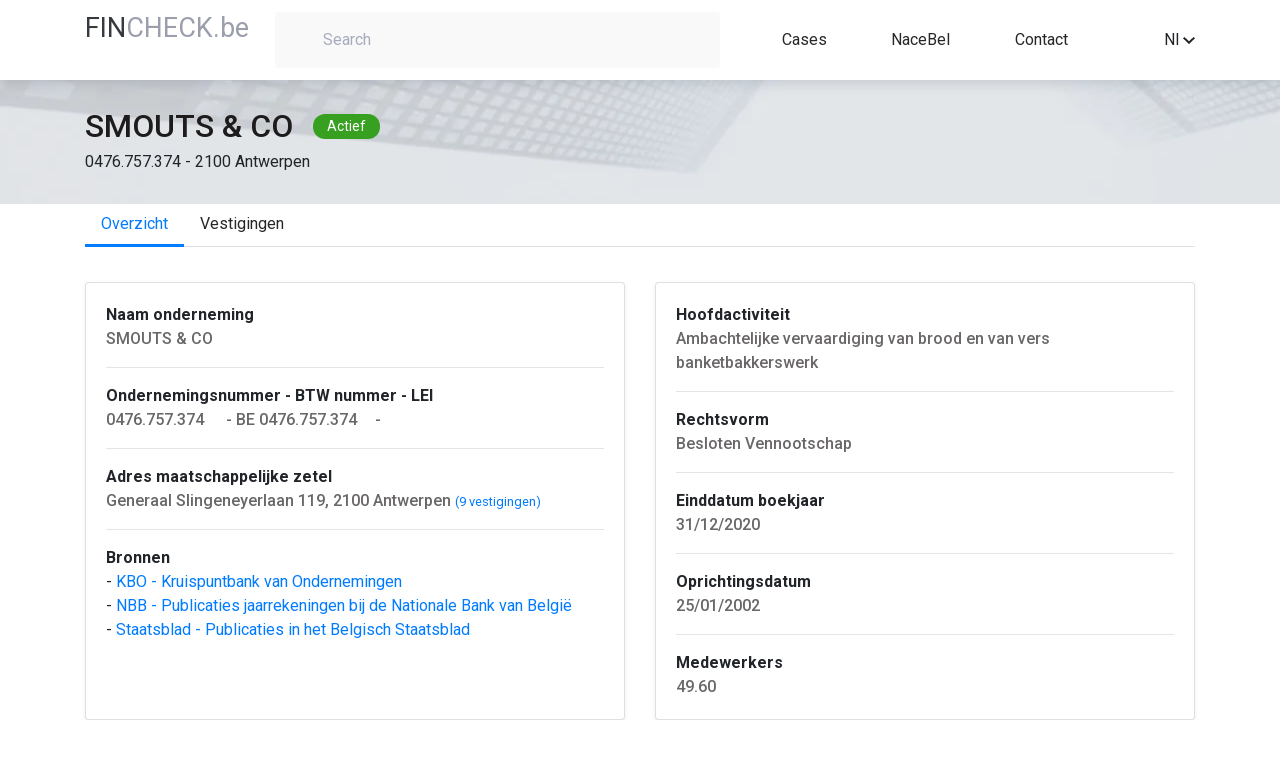

--- FILE ---
content_type: text/html; charset=UTF-8
request_url: https://fincheck.be/nl/SMOUTS%20&%20CO/0476.757.374/Antwerpen
body_size: 6867
content:

<!DOCTYPE html>
<html lang="nl">
<head>
	<script async src="https://www.googletagmanager.com/gtag/js?id=G-LW8T993KWP"></script>
	<script>
	window.dataLayer = window.dataLayer || [];
	function gtag(){dataLayer.push(arguments);}
	gtag('js', new Date());
	gtag('config', 'G-LW8T993KWP');
	</script>
	<meta charset="utf-8">
	<meta name="viewport" content="width=device-width, initial-scale=1, shrink-to-fit=no" />
	<meta http-equiv="Content-type" content="text/html; charset=utf-8">
	<meta name="description" content="Analyseer de financiele situatie van elk Belgisch bedrijf in enkele seconden. Met Fincheck kan je de financiele kerncijfers, bestuurders, vertegenwoordigers, investeerders, participaties, uittreksels uit het Belgisch Staatsblad en vestigingsadresen van elke Belgische onderneming bekijken. Met Fincheck kan je jaarrekeningen omzetten naar Excel en downloaden. Volledige jaarrekeningen, verkorte jaarrekeningen en microschema’s worden ondersteund. Vertaal eenvoudig jaarrekeningen van de Belgische Nationale Banks naar het Engels, Frans, Duits of Nederlands.">
	<meta name="keywords"	 content="Financiele en administratieve bedrijfsgegevens, download jaarrekeningen in Excel, vertaal jaarrekeningen, automatiseer financiele analyse va de jaarrekening, converteer XBRL bestanden">
	<meta name="author" content="" />
	<title>SMOUTS & CO - 0476.757.374 - Antwerpen - Bedrijfsfiche door FinCheck</title>
	<link rel="canonical" href="https://fincheck.be/nl/smouts-&-co/0476.757.374/Antwerpen/overzicht" />
	<link rel="alternate" href="https://fincheck.be/en/smouts-&-co/0476.757.374/Antwerpen/overview" hreflang="en">
	<link rel="alternate" href="https://fincheck.be/nl/smouts-&-co/0476.757.374/Antwerpen/overzicht" hreflang="nl">
	<link rel="alternate" href="https://fincheck.be/fr/smouts-&-co/0476.757.374/Antwerpen/apercu" hreflang="fr">

	<link rel="icon" type="/image/x-icon" href="assets/img/favicon.ico" />
	<!-- Need to generate content for each Company. For example "Silverfin, Silverfin overview, Silverfin connections, Silverfin KPI's, Silverfin publications...." -->
	<meta name="robots" content="all"> <!-- for testing environment change "all" to "none" -->
	<link rel="stylesheet" href="/css/normalize.css">
	<link rel="stylesheet" href="//cdn.jsdelivr.net/npm/bootstrap@4.5.3/dist/css/bootstrap.min.css" integrity="sha384-TX8t27EcRE3e/ihU7zmQxVncDAy5uIKz4rEkgIXeMed4M0jlfIDPvg6uqKI2xXr2" crossorigin="anonymous">
	
	<script src="https://kit.fontawesome.com/1c18e05e10.js" crossorigin="anonymous"></script>
	
	<link href="//fonts.googleapis.com/css?family=Roboto:300,400,500,700" rel="stylesheet">
	<link rel="stylesheet" href="/css/styles.css">
</head>
<body>

<header class="top-menu">
  <div class="container">
    <div class="row">
      <div class="col-auto col-sm-3 col-md-2">
		<a href="/nl"><span class="title-blue-part" style="color:#343a40">FIN</span><span class="title-grey-part" style="text-transform:none">CHECK.be</span></a>
	</div>
      <div class="col-md-10 col-lg-5 col-sm-9 col-12">
                      <div class="search-container text-left">
              <label for="search-field" class="search-field-container">
                <i class="fa fa-search search-icon" aria-hidden="true"></i>
                <input type="text" placeholder="Search" id="search-field">
              </label>
            </div>
                </div>
      <nav
        class="col-10 col-sm-9 col-md-8 col-lg-4 d-flex justify-content-lg-around justify-content-between align-items-center links">
        <a href="/nl#Cases">Cases</a>
		<a href="/nl/nace" title="Sectoranalyse op basis van NACE code">NaceBel</a>
		        <!-- <a href="#">API</a>
        <a href="#">Pricing</a -->
        <a href="#contact">Contact</a>
      </nav>
   
      <div class="d-flex align-items-center col-2 col-sm col-md-2 offset-md-2 text-right offset-lg-0 col-lg-1">
		<!-- div style="white-space: nowrap; margin-right:15px">
			<a href="/account/index.html" title="Sign in or register" style="color:#272727"><i class="fa fa-user-times fa-lg" aria-hidden="true"></i> Sign in</a>		</div -->
				

        <div class="dropdown" style="display: inline-block; width: 100%">
          <div class="dropdown-toggle" id="dropdown-language-selector" data-toggle="dropdown" aria-haspopup="true" aria-expanded="false">
            <span>Nl</span>
            <svg xmlns="http://www.w3.org/2000/svg" width="12" height="7.41"
                 viewBox="0 0 12 7.41">
              <defs>
                <clipPath id="clip-path">
                  <path id="Path_13" data-name="Path 13"
                        d="M1541.41-53.41l4.59,4.58,4.59-4.58L1552-52l-6,6-6-6Z" fill="none"/>
                </clipPath>
                <clipPath id="clip-path-2">
                  <path id="Path_12" data-name="Path 12" d="M10,3141H1930V-80H10Z" fill="none"/>
                </clipPath>
                <clipPath id="clip-path-3">
                  <rect id="Rectangle_8" data-name="Rectangle 8" width="24" height="24"
                        transform="translate(1534 -62)" fill="none"/>
                </clipPath>
                <clipPath id="clip-path-4">
                  <path id="Path_11" data-name="Path 11" d="M1540-46h12v-8h-12Z" fill="none"/>
                </clipPath>
              </defs>
              <g id="Group_29" data-name="Group 29" transform="translate(-1540 53.41)"
                 clip-path="url(#clip-path)">
                <g id="Group_28" data-name="Group 28" clip-path="url(#clip-path-2)">
                  <g id="Group_27" data-name="Group 27" style="isolation: isolate">
                    <g id="Group_26" data-name="Group 26" clip-path="url(#clip-path-3)">
                      <g id="Group_25" data-name="Group 25" clip-path="url(#clip-path-4)">
                        <path id="Path_10" data-name="Path 10" d="M1529-67h34v34h-34Z"
                              fill="rgba(0,0,0,0.87)"/>
                      </g>
                    </g>
                  </g>
                </g>
              </g>
            </svg>
          </div>
          <div class="dropdown-menu dropdown-menu-right" aria-labelledby="dropdown-language-selector">
		              <div class="dropdown-item" onclick="javascript:location.href = 'https://fincheck.be/en/smouts-&-co/0476.757.374/Antwerpen/overzicht'">En</div>
            <div class="dropdown-item" onclick="javascript:location.href = 'https://fincheck.be/nl/smouts-&-co/0476.757.374/Antwerpen/overzicht'">Nl</div>
			<div class="dropdown-item" onclick="javascript:location.href = 'https://fincheck.be/fr/smouts-&-co/0476.757.374/Antwerpen/overzicht'">Fr</div>
		            </div>
        </div>
		
				<style>
		.modal-backdrop {
		  z-index: -1;
		}</style>
		<div style="margin-left:10px;display:none" id="compareDiv" >
			<button type="button" class="btn btn-primary position-relative"  data-toggle="modal" data-target="#exampleModal" id="compareBtn" data-img="">
			  Compare
			<span class="position-absolute top-0 start-100 translate-middle badge rounded-pill bg-danger" id="compareValue">0</span>
			</button>
					<div class="modal fade" id="exampleModal" tabindex="-1" role="dialog" aria-labelledby="exampleModalLabel" aria-hidden="true">
					  <div class="modal-dialog" role="document">
						<div class="modal-content">
						  <div class="modal-header">
							<h5 class="modal-title" id="exampleModalLabel">Vergelijk jaarrekeningen</h5>
							<button type="button" class="close" data-dismiss="modal" aria-label="Close">
							  <span aria-hidden="true">&times;</span>
							</button>
						  </div>
						  <div class="modal-body">
							...
						  </div>
						  <div class="modal-footer">
							<button type="button" class="btn btn-secondary" data-dismiss="modal">Close</button>
							<button type="button" class="btn btn-primary" onclick="compareSubmit();">Download</button>
						  </div>
						</div>
					  </div>
					</div>
		</div>
		
      </div>
    </div>
  </div>
</header>
<main class="main-content" id="main-content">	
	<section class="company-header">
		<div class="container">
			<div class="row">
				<div class="col-12 d-flex align-items-center">
					<span class="company-name" id="company-name">SMOUTS & CO</span>
					<span class="company-situation" id="company-situation">Actief</span>
				</div>
				<div class="col-12" id="company-vat-and-address">0476.757.374 - 2100 Antwerpen</div>
			</div>
		</div>
	</section>
	<section class="overview-content">
		<div class="container">
			<div class="row">
				<div class="col-12">
					
			<ul class="nav nav-tabs" id="tabsList" role="tablist">
				<li class="nav-item"><a class="nav-link active" id="overview-tab" href="/nl/smouts-&-co/0476.757.374/Antwerpen/overzicht">Overzicht</a></li><li class="nav-item"><a class="nav-link " id="locations-tab" href="/nl/smouts-&-co/0476.757.374/Antwerpen/vestigingen">Vestigingen</a></li>
			</ul>					<div class="tab-content" id="tabsContent">
						<div class="tab-pane fade show active" id="overview" role="tabpanel" aria-labelledby="overview">
							<div class="company-information">

<div class="card-deck">
    <div class="card mb-4 shadow-sm">
      <div class="card-body">
			<b>Naam onderneming</b><br>
			<span id="registered-address" class="company-information-text">SMOUTS & CO			<button onclick="copy('SMOUTS & CO'.replaceAll('.', ''),'#copy_button_0')" id="copy_button_0" class="btn btn-sm copy-button"><i class="fas fa-copy"></i></button>
			<!-- button onclick="follow('0476.757.374','SMOUTS & CO'.replaceAll('.', ''),'#notification_button_1')" id="notification_button_1" class="btn btn-sm copy-button" title="Ontvang meldingen bij wijzigingen"><i class="fas fa-bell"></i></button -->
			</span>
			<hr>
			<b>Ondernemingsnummer - BTW nummer - LEI</b><br>
			<span id="registered-address" class="company-information-text">0476.757.374<button onclick="copy('0476.757.374'.replaceAll('.', ''),'#copy_button_1')" id="copy_button_1" class="btn btn-sm copy-button"><i class="fas fa-copy"></i></button> - BE 0476.757.374<button onclick="copy('BE0476.757.374'.replaceAll('.', ''),'#copy_button_2')" id="copy_button_2" class="btn btn-sm copy-button"><i class="fas fa-copy"></i></button>- </span>
						<hr>
			<b>Adres maatschappelijke zetel</b><br>
			<span id="registered-address" class="company-information-text">Generaal Slingeneyerlaan 119, 2100 Antwerpen</span> <small><a href="/nl/smouts-&-co/0476.757.374/Antwerpen/vestigingen">(9 vestigingen)</a></small>			<hr>
			<b>Bronnen</b><br>
			<span id="main-activity" class="">
				- <a href="https://kbopub.economie.fgov.be/kbopub/toonondernemingps.html?ondernemingsnummer=0476757374&lang=nl" target="_blank">KBO - Kruispuntbank van Ondernemingen&nbsp;<i class="fas fa-external-link-alt fa-sm" aria-hidden="true"></i></a><br>
				- <a href="https://consult.cbso.nbb.be/consult-enterprise/0476757374" target="_blank">NBB - Publicaties jaarrekeningen bij de Nationale Bank van Belgi&euml;&nbsp;<i class="fas fa-external-link-alt fa-sm" aria-hidden="true"></i></a><br>
				- <a href="https://www.ejustice.just.fgov.be/cgi_tsv/list.pl?language=nl&btw=0476757374&view_numac=0476757374#SUM" target="_blank">Staatsblad - Publicaties in het Belgisch Staatsblad&nbsp;<i class="fas fa-external-link-alt fa-sm" aria-hidden="true"></i></a>
			</span>	
      </div>
    </div>
    <div class="card mb-4 shadow-sm">
      <div class="card-body">
			<b>Hoofdactiviteit</b><br>
			<span id="main-activity" class="company-information-text">Ambachtelijke vervaardiging van brood en van vers banketbakkerswerk</span>
			<hr>
			<b>Rechtsvorm</b><br>
			<span id="main-activity" class="company-information-text">Besloten Vennootschap</span>
			<hr>
			<b>Einddatum boekjaar</b><br>
			<span id="main-activity" class="company-information-text">31/12/2020</span>
			<hr>
			<b>Oprichtingsdatum</b><br>
			<span id="main-activity" class="company-information-text">25/01/2002</span>
			<hr>
			<b>Medewerkers</b><br>
			<span id="main-activity" class="company-information-text">49.60</span>
      </div>
    </div>
</div>

<div class="card mb-4 shadow-sm" style="border-top: 3px solid #f39c12;">
	<h1 class="card-header">SMOUTS & CO Vestigingen</h1>
	<div class="card-body">
		<div class="box box-warning">
			<!-- /.box-header -->
			<div class="box-body">
				<div class="row">
										<!-- php $coordinates = GetCoordinates($data['enterprise']['address']['StreetNL'].' '.$data['enterprise']['address']['HouseNumber'].','.$data['enterprise']['address']['MunicipalityNL'] );-->
					<div class="col-sm-12 mb-4 col-lg-6">
						<div class="card" style="width: 100%;">
							<!--input id="map_lng" style="display:none" value="< ?= ($coordinates) ? $coordinates[1] : '' ?>">
							<input id="map_lat" style="display:none" value="<  ?= ($coordinates) ? $coordinates[0] : '' ?>">
							<div id="map_canvas" style="width: 100%; height: 150px;"></div-->
							<div class="card-body">
								<h5 class="card-title">Maatschappelijke zetel</h5>
								<p class="card-text">Generaal Slingeneyerlaan 119, 2100 Antwerpen</p>
								<a href="https://www.google.com/maps/place/Generaal Slingeneyerlaan+119,+2100+Antwerpen" target="__blank" class="btn btn-primary">Op kaart</a>
							</div>
						</div>
					</div>
										<div class="col-sm-12 mb-4 col-lg-6">
						<div class="card" style="width: 100%;">
							<!-- ?php $coordinates = GetCoordinates($establishment['address']['StreetNL'].' '.$establishment['address']['HouseNumber'].','.$establishment['address']['MunicipalityNL']); ?-->
							<!--input id="map_< ?=$counter?>_lng" style="display:none" value="< ?= ($coordinates) ? $coordinates[1] : '' ? >">
							<input id="map_< ?=$counter?>_lat" style="display:none" value="< ?= ($coordinates) ? $coordinates[0] : '' ? >">
							<div id="map_< ?=$counter?>" style="width: 100%; height: 150px;"></div-->
							<div class="card-body">
								<h5 class="card-title">SMOUTS & Co S - Vestigingseenheid</h5>
								<p class="card-text">Paalstraat 146, 2900 Schoten</p>
								<a href="https://www.google.com/maps/place/Paalstraat+146,+2900+Schoten" target="__blank" class="btn btn-primary">Op kaart</a>
							</div>
						</div>
					</div>
									<div class="col-sm-12 mb-4 col-lg-6">
						<div class="card" style="width: 100%;">
							<!-- ?php $coordinates = GetCoordinates($establishment['address']['StreetNL'].' '.$establishment['address']['HouseNumber'].','.$establishment['address']['MunicipalityNL']); ?-->
							<!--input id="map_< ?=$counter?>_lng" style="display:none" value="< ?= ($coordinates) ? $coordinates[1] : '' ? >">
							<input id="map_< ?=$counter?>_lat" style="display:none" value="< ?= ($coordinates) ? $coordinates[0] : '' ? >">
							<div id="map_< ?=$counter?>" style="width: 100%; height: 150px;"></div-->
							<div class="card-body">
								<h5 class="card-title">SMOUTS & Co D1 - Vestigingseenheid</h5>
								<p class="card-text">Generaal Slingeneyerlaan 119, 2100 Antwerpen</p>
								<a href="https://www.google.com/maps/place/Generaal Slingeneyerlaan+119,+2100+Antwerpen" target="__blank" class="btn btn-primary">Op kaart</a>
							</div>
						</div>
					</div>
									<div class="col-sm-12 mb-4 col-lg-6">
						<div class="card" style="width: 100%;">
							<!-- ?php $coordinates = GetCoordinates($establishment['address']['StreetNL'].' '.$establishment['address']['HouseNumber'].','.$establishment['address']['MunicipalityNL']); ?-->
							<!--input id="map_< ?=$counter?>_lng" style="display:none" value="< ?= ($coordinates) ? $coordinates[1] : '' ? >">
							<input id="map_< ?=$counter?>_lat" style="display:none" value="< ?= ($coordinates) ? $coordinates[0] : '' ? >">
							<div id="map_< ?=$counter?>" style="width: 100%; height: 150px;"></div-->
							<div class="card-body">
								<h5 class="card-title">SMOUTS & Co M1 - Vestigingseenheid</h5>
								<p class="card-text">Merksemheidelaan 1, 2170 Antwerpen</p>
								<a href="https://www.google.com/maps/place/Merksemheidelaan+1,+2170+Antwerpen" target="__blank" class="btn btn-primary">Op kaart</a>
							</div>
						</div>
					</div>
									<div class="col-sm-12 mb-4 col-lg-6">
						<div class="card" style="width: 100%;">
							<!-- ?php $coordinates = GetCoordinates($establishment['address']['StreetNL'].' '.$establishment['address']['HouseNumber'].','.$establishment['address']['MunicipalityNL']); ?-->
							<!--input id="map_< ?=$counter?>_lng" style="display:none" value="< ?= ($coordinates) ? $coordinates[1] : '' ? >">
							<input id="map_< ?=$counter?>_lat" style="display:none" value="< ?= ($coordinates) ? $coordinates[0] : '' ? >">
							<div id="map_< ?=$counter?>" style="width: 100%; height: 150px;"></div-->
							<div class="card-body">
								<h5 class="card-title">SMOUTS & Co M2 - Vestigingseenheid</h5>
								<p class="card-text">Lambrechtshoekenlaan 167, 2170 Antwerpen</p>
								<a href="https://www.google.com/maps/place/Lambrechtshoekenlaan+167,+2170+Antwerpen" target="__blank" class="btn btn-primary">Op kaart</a>
							</div>
						</div>
					</div>
									<div class="col-sm-12 mb-4 col-lg-6">
						<div class="card" style="width: 100%;">
							<!-- ?php $coordinates = GetCoordinates($establishment['address']['StreetNL'].' '.$establishment['address']['HouseNumber'].','.$establishment['address']['MunicipalityNL']); ?-->
							<!--input id="map_< ?=$counter?>_lng" style="display:none" value="< ?= ($coordinates) ? $coordinates[1] : '' ? >">
							<input id="map_< ?=$counter?>_lat" style="display:none" value="< ?= ($coordinates) ? $coordinates[0] : '' ? >">
							<div id="map_< ?=$counter?>" style="width: 100%; height: 150px;"></div-->
							<div class="card-body">
								<h5 class="card-title">SMOUTS & Co BAK - Vestigingseenheid</h5>
								<p class="card-text">Metropoolstraat 188, 2900 Schoten</p>
								<a href="https://www.google.com/maps/place/Metropoolstraat+188,+2900+Schoten" target="__blank" class="btn btn-primary">Op kaart</a>
							</div>
						</div>
					</div>
									<div class="col-sm-12 mb-4 col-lg-6">
						<div class="card" style="width: 100%;">
							<!-- ?php $coordinates = GetCoordinates($establishment['address']['StreetNL'].' '.$establishment['address']['HouseNumber'].','.$establishment['address']['MunicipalityNL']); ?-->
							<!--input id="map_< ?=$counter?>_lng" style="display:none" value="< ?= ($coordinates) ? $coordinates[1] : '' ? >">
							<input id="map_< ?=$counter?>_lat" style="display:none" value="< ?= ($coordinates) ? $coordinates[0] : '' ? >">
							<div id="map_< ?=$counter?>" style="width: 100%; height: 150px;"></div-->
							<div class="card-body">
								<h5 class="card-title">SMOUTS & Co D2 - Vestigingseenheid</h5>
								<p class="card-text">Baron Leroystraat 1, 2100 Antwerpen</p>
								<a href="https://www.google.com/maps/place/Baron Leroystraat+1,+2100+Antwerpen" target="__blank" class="btn btn-primary">Op kaart</a>
							</div>
						</div>
					</div>
									<div class="col-sm-12 mb-4 col-lg-6">
						<div class="card" style="width: 100%;">
							<!-- ?php $coordinates = GetCoordinates($establishment['address']['StreetNL'].' '.$establishment['address']['HouseNumber'].','.$establishment['address']['MunicipalityNL']); ?-->
							<!--input id="map_< ?=$counter?>_lng" style="display:none" value="< ?= ($coordinates) ? $coordinates[1] : '' ? >">
							<input id="map_< ?=$counter?>_lat" style="display:none" value="< ?= ($coordinates) ? $coordinates[0] : '' ? >">
							<div id="map_< ?=$counter?>" style="width: 100%; height: 150px;"></div-->
							<div class="card-body">
								<h5 class="card-title">SMOUTS & Co B - Vestigingseenheid</h5>
								<p class="card-text">Berchemboslaan 14, 2600 Antwerpen</p>
								<a href="https://www.google.com/maps/place/Berchemboslaan+14,+2600+Antwerpen" target="__blank" class="btn btn-primary">Op kaart</a>
							</div>
						</div>
					</div>
								</div>
			</div>
		</div>
			  <div id="view-all-kpis" class="col-12 text-right">
		<a href="/nl/smouts-&-co/0476.757.374/Antwerpen/locations" class="more-link">Alle vestigingen</a>
	  </div>
	</div>
</div>

<div class="card mb-4 shadow-sm" style="border-top: 3px solid #00a65a;">
	<h1 class="card-header">SMOUTS & CO Activiteiten</h1>
	<div class="card-body">
	  <div class="table-responsive">
		<table class="table no-margin">
			<thead>
				<tr>
					<th>Classificatie</th>
					<th>Groep</th>
					<th>NACE Code</th>
					<th>NACE Naam</th>
				</tr>
			</thead>
			<tbody id="activities-table-body">
									<tr >
						<td>Hoofdactiviteit</td>
						<td></td>
						<td><a href="/nl/nace/10712">10712</a></td>
						<td><a href="/nl/nace/10712">Ambachtelijke vervaardiging van brood en van vers banketbakkerswerk</a></td>
					</tr>
									<tr  class="highlighted">
						<td>Hoofdactiviteit</td>
						<td></td>
						<td><a href="/nl/nace/10712">10712</a></td>
						<td><a href="/nl/nace/10712">Ambachtelijke vervaardiging van brood en van vers banketbakkerswerk</a></td>
					</tr>
									<tr >
						<td>Nevenactiviteit</td>
						<td></td>
						<td><a href="/nl/nace/62020">62020</a></td>
						<td><a href="/nl/nace/62020">Computerconsultancy-activiteiten</a></td>
					</tr>
							</tbody>
		</table>
	  </div>
	</div>
</div>
  
							</div>
						</div>
					</div>
				</div>
			</div>
		</section>
	</main>


  
<footer class="footer" id="footer">
    <div class="container">
        <div class="row">
            <div class="col-md-4 col-sm-12 footer-left">
                <a href="/nl"><span class="title-blue-part" style="color:#343a40">FIN</span><span class="title-grey-part" style="text-transform:none">CHECK.be</span></a>
                <div class="footer-left-links">
                    <a href="/nl/gebruiksvoorwaarden" class="flink">Terms and conditions</a>
                    <div class="footer-small-separator">|</div>
                    <a href="/nl/privacy" class="flink">Privacy statement</a>
                </div>
            </div>
            <div class="col-md-4 col-sm-12 footer-center">
                <div class="emails-container">
                    <div class="footer-email-label">Email:</div>
                    <div class="footer-email-addresses">
                        <a class="flink" href="mailto:fincheckbe@gmail.com">fincheckbe</a>
                    </div>
                </div>
            </div>
            <div class="col-md-4 col-sm-12 footer-right"  id="contact">
 
            </div>
        </div>
    </div>
</footer><style>

.copy-button {
    justify-content: center;
    align-items: center;
    position: relative
}

.tip {
    background-color: #263646;
    padding: 0 14px;
	width: 160px;
    line-height: 27px;
    position: absolute;
    border-radius: 4px;
    z-index: 100;
    color: #fff;
    font-size: 12px;
    animation-name: tip;
    animation-duration: 0.6s;
    animation-fill-mode: both
}

.tip:before {
    content: "";
    background-color: #263646;
    height: 10px;
    width: 10px;
    display: block;
    position: absolute;
    transform: rotate(45deg);
    top: -4px;
    left: 17px
}

#copied_tip {
    animation-name: come_and_leave;
    animation-duration: 1s;
    animation-fill-mode: both;
    bottom: -35px;
    left: 2px
}

.text-line {
    font-size: 14px
}
</style>
<script src="//cdnjs.cloudflare.com/ajax/libs/cytoscape/3.13.3/cytoscape.min.js"></script>
<script src="//code.jquery.com/jquery-3.5.1.min.js" integrity="sha256-9/aliU8dGd2tb6OSsuzixeV4y/faTqgFtohetphbbj0="  crossorigin="anonymous"></script>
<script src="https://maps.googleapis.com/maps/api/js?key=AIzaSyA0HCAOB6G72IuLJe_MoKzed-yVP3kgem8"></script>
<script>
    function initMap(id, __lat, __lng) {
      var uluru = {lat: __lat, lng: __lng};
      var map = new google.maps.Map(document.getElementById(id), {zoom: 13, center: uluru});
      var marker = new google.maps.Marker({position: uluru, map: map});
    }
	
    var intervalId = null;

    $(document).ready(function() {
        var lng = document.getElementById('map_lng').value;
        var lat = document.getElementById('map_lat').value;

        initMap('map_canvas', Number(lat), Number(lng));
        			var lng = document.getElementById('map_0_lng').value;
			var lat = document.getElementById('map_0_lat').value;
			initMap('map_0', Number(lat), Number(lng));
        			var lng = document.getElementById('map_1_lng').value;
			var lat = document.getElementById('map_1_lat').value;
			initMap('map_1', Number(lat), Number(lng));
        			var lng = document.getElementById('map_2_lng').value;
			var lat = document.getElementById('map_2_lat').value;
			initMap('map_2', Number(lat), Number(lng));
        			var lng = document.getElementById('map_3_lng').value;
			var lat = document.getElementById('map_3_lat').value;
			initMap('map_3', Number(lat), Number(lng));
        			var lng = document.getElementById('map_4_lng').value;
			var lat = document.getElementById('map_4_lat').value;
			initMap('map_4', Number(lat), Number(lng));
        			var lng = document.getElementById('map_5_lng').value;
			var lat = document.getElementById('map_5_lat').value;
			initMap('map_5', Number(lat), Number(lng));
        			var lng = document.getElementById('map_6_lng').value;
			var lat = document.getElementById('map_6_lat').value;
			initMap('map_6', Number(lat), Number(lng));
                
    });
</script>

  <script>
    $.getJSON('https://robofin.be/fiche/api.enterprise.php?a=getSpiderPresetE&e=0476.757.374&name=SMOUTS & CO', function (data) {
     /*data.nodes.map((el) => {
        if (el.position.y > 100) {
          el.classes += ' bottom-labeled';
          return el;
        }
      });*/
      cy = cytoscape({
        container: document.getElementById('cy'),
        elements: data,
        minZoom: 1,
        maxZoom: 1,
        style: [
          {
            selector: '.e',
            style: {
              'shape': 'circle',
              'background-color': '#037bff',
              'line-color': '#286493',
              'target-arrow-color': '#286493',
              'line-style': 'dashed',
              'label': 'data(label)',
              'width': '15px',
              'height': '15px',
              'color': 'black',
              'font-family': 'Arial',
              'background-fit': 'contain',
              'background-clip': 'none',
            },
          },
          {
            selector: '.bottom-labeled',
            style: {
              'text-valign': 'bottom',
            },
          },
          {
            selector: ".p",
            style: {
              'label': 'data(label)',
              'background-color': 'white',
              'color': 'b',
              'border-width': '10px',
              'border-color': '#037bff',
              'line-color': '#286493',
              'target-arrow-color': '#286493',
              'line-style': 'dashed',
            },
          },
          {
            selector: '.ParticipatingInterestsShares',
            style: {
              'width': 2,
              'line-color': '#286493',
              'target-arrow-color': '#286493',
              'line-style': 'dashed',
              'target-arrow-shape': 'vee',
              'curve-style': 'bezier',
              'text-background-color': 'yellow',
              'text-background-opacity': 0.4,
              'control-point-step-size': '140px',
            },
          },
          {
            selector: '.ParticipantIndividual',
            style: {
              'width': 1,
              'line-color': '#286493',
              'target-arrow-color': '#286493',
              'line-style': 'dashed',
              'target-arrow-shape': 'vee',
              'curve-style': 'bezier',
              'text-background-color': 'yellow',
              'text-background-opacity': 0.4,
              'control-point-step-size': '140px',
            },
          },
          {
            selector: '.ParticipantRepresentative',
            style: {
              'width': 3,
              'line-color': '#286493',
              'target-arrow-color': '#286493',
              'line-style': 'dashed',
              'target-arrow-shape': 'vee',
              'curve-style': 'bezier',
              'text-background-color': 'yellow',
              'text-background-opacity': 0.4,
              'control-point-step-size': '140px',
            },
          },
          {
            selector: '.AdministratorEntity',
            style: {
              'width': 2,
              'line-color': '#286493',
              'target-arrow-color': '#286493',
              'line-style': 'dashed',
              'target-arrow-shape': 'vee',
              'curve-style': 'bezier',
              'text-background-color': 'yellow',
              'text-background-opacity': 0.4,
              'control-point-step-size': '140px',
            },
          },
          {
            selector: '.Consolidation',
            style: {
              'width': 3,
              'line-color': '#286493',
              'target-arrow-color': '#286493',
              'line-style': 'dashed',
              'target-arrow-shape': 'vee',
              'curve-style': 'bezier',
              'text-background-color': 'yellow',
              'text-background-opacity': 0.4,
              'control-point-step-size': '140px',
            },
          },
          {
            selector: '.AccountantsEntity',
            style: {
              'width': 3,
              'line-color': '#286493',
              'target-arrow-color': '#286493',
              'line-style': 'dashed',
              'target-arrow-shape': 'vee',
              'curve-style': 'bezier',
              'text-background-color': 'yellow',
              'text-background-opacity': 0.4,
              'control-point-step-size': '140px',
            },
          },
        ],
        layout: {
          name: 'circle'
        },
      });
    });
	
	function copy(text, target) {
		setTimeout(function() {
			$('#copied_tip').remove();
		}, 1000);
		$(target).append("<div class='tip' id='copied_tip'>Copied " + text + "</div>");
		var input = document.createElement('input');
		input.setAttribute('value', text);
		document.body.appendChild(input);
		input.select();
		var result = document.execCommand('copy');
		document.body.removeChild(input)
		return result;
	}
	
	function follow(vat, company, target) {
		setTimeout(function() {
			$('#notification_tip').remove();
		}, 1000);
		$(target).append("<div class='tip' id='notification_tip'>U volgt nu "+company+"</div>");
		var input = document.createElement('input');
		input.setAttribute('value', text);
		document.body.appendChild(input);
		input.select();
		var result = document.execCommand('copy');
		document.body.removeChild(input)
		return result;
	}


  </script>



<!-- Scripts section -->

<script src="//cdn.jsdelivr.net/npm/popper.js@1.16.0/dist/umd/popper.min.js" integrity="sha384-Q6E9RHvbIyZFJoft+2mJbHaEWldlvI9IOYy5n3zV9zzTtmI3UksdQRVvoxMfooAo" crossorigin="anonymous"></script>
<script src="https://cdn.jsdelivr.net/npm/bootstrap@4.5.3/dist/js/bootstrap.bundle.min.js" integrity="sha384-ho+j7jyWK8fNQe+A12Hb8AhRq26LrZ/JpcUGGOn+Y7RsweNrtN/tE3MoK7ZeZDyx" crossorigin "anonymous"></script>
<script src="/js/search_api.js?v=12&l=nl"></script>
<script src="/js/api.js?v=1"></script>
<script src="/js/gw.js?v=1"></script>

</body>
</html>



--- FILE ---
content_type: text/html; charset=UTF-8
request_url: https://robofin.be/fiche/api.enterprise.php?a=getSpiderPresetE&e=0476.757.374&name=SMOUTS%20&%20CO
body_size: 150
content:
{"nodes": [{"data": {"id": "1", "label":"SMOUTS "}, "classes": "p"},{"data": {"id": "0881.040.112", "label":"Doka Consultancy BVBA"},  "classes": "e"},{"data": {"id": "0480.165.242", "label":"Taxander"},  "classes": "e"},{"data": {"id": "0480.165.242", "label":"TAXANDER EBVBA"},  "classes": "e"},{"data": {"id": "0881.040.112", "label":"Doka Consultancy BV"},  "classes": "e"},{"data": {"id": "0480.165.242", "label":"Taxander BV"},  "classes": "e"}], "edges": [{"data": {"id": "SS11", "source":"0881.040.112", "target":"1"}, "classes": "AdministratorEntity"},{"data": {"id": "SS12", "source":"0480.165.242", "target":"1"}, "classes": "AdministratorEntity"},{"data": {"id": "SS13", "source":"0480.165.242", "target":"1"}, "classes": "AdministratorEntity"},{"data": {"id": "SS14", "source":"0881.040.112", "target":"1"}, "classes": "AdministratorEntity"},{"data": {"id": "SS15", "source":"0480.165.242", "target":"1"}, "classes": "AdministratorEntity"}]}